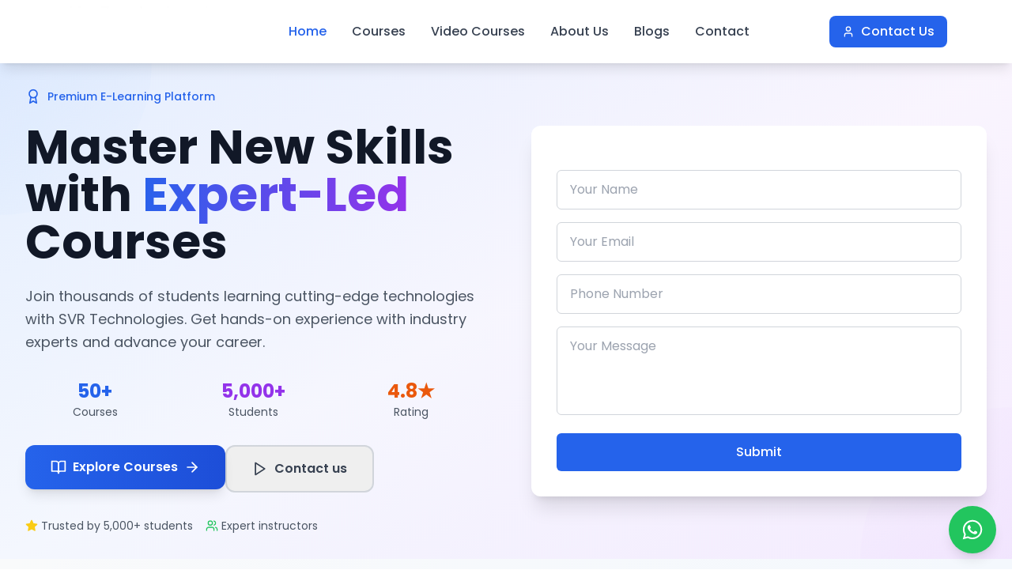

--- FILE ---
content_type: text/html
request_url: https://svrtechnologies.com/interview-question-on-cloud-computing/
body_size: 665
content:
<!doctype html>
<html lang="en">

<head>
  <meta charset="UTF-8" />
  <link rel="icon" type="image/svg+xml" href="/assets/svr-favicon-icon--TSjQVOT.jpg" />
  <meta name="viewport" content="width=device-width, initial-scale=1.0" />
  <link
    href="https://fonts.googleapis.com/css2?family=Poppins:ital,wght@0,100;0,200;0,300;0,400;0,500;0,600;0,700;0,800;0,900;1,100;1,200;1,300;1,400;1,500;1,600;1,700;1,800;1,900&family=Urbanist:ital,wght@0,100..900;1,100..900&display=swap"
    rel="stylesheet">
  <title>SVR Technologies E-Learning Platform</title>

  <!-- Google tag (gtag.js) -->
  <script async src="https://www.googletagmanager.com/gtag/js?id=G-07D4J5H5L3"></script>
  <script>
    window.dataLayer = window.dataLayer || [];
    function gtag() { dataLayer.push(arguments); }
    gtag('js', new Date());

    gtag('config', 'G-07D4J5H5L3');
  </script>
  <meta name="google-site-verification" content="0Y7nltRzJyiRhTfDn9xnwN3cPTyrRyFVUUg6k8wdbvE" class="yoast-seo-meta-tag"
      />

  <!-- Google Tag Manager -->
  <script>(function (w, d, s, l, i) {
      w[l] = w[l] || []; w[l].push({
        'gtm.start':
          new Date().getTime(), event: 'gtm.js'
      }); var f = d.getElementsByTagName(s)[0],
        j = d.createElement(s), dl = l != 'dataLayer' ? '&l=' + l : ''; j.async = true; j.src =
          'https://www.googletagmanager.com/gtm.js?id=' + i + dl; f.parentNode.insertBefore(j, f);
    })(window, document, 'script', 'dataLayer', 'GTM-NVP45W95');</script>
  <!-- End Google Tag Manager -->

  <!-- Google tag (gtag.js) -->
  <script async src="https://www.googletagmanager.com/gtag/js?id=AW-10929017614"></script>
  <script>
    window.dataLayer = window.dataLayer || [];
    function gtag() { dataLayer.push(arguments); }
    gtag('js', new Date());

    gtag('config', 'AW-10929017614');
  </script>

  <script type="module" crossorigin src="/assets/index-CAyccQBd.js"></script>
  <link rel="stylesheet" crossorigin href="/assets/index-8L2rKzVH.css">
</head>

<body>
  <div id="root"></div>
  <!-- Google Tag Manager (noscript) -->
  <noscript><iframe src="https://www.googletagmanager.com/ns.html?id=GTM-NVP45W95" height="0" width="0"
      style="display:none;visibility:hidden"></iframe></noscript>
  <!-- End Google Tag Manager (noscript) -->
</body>

</html>